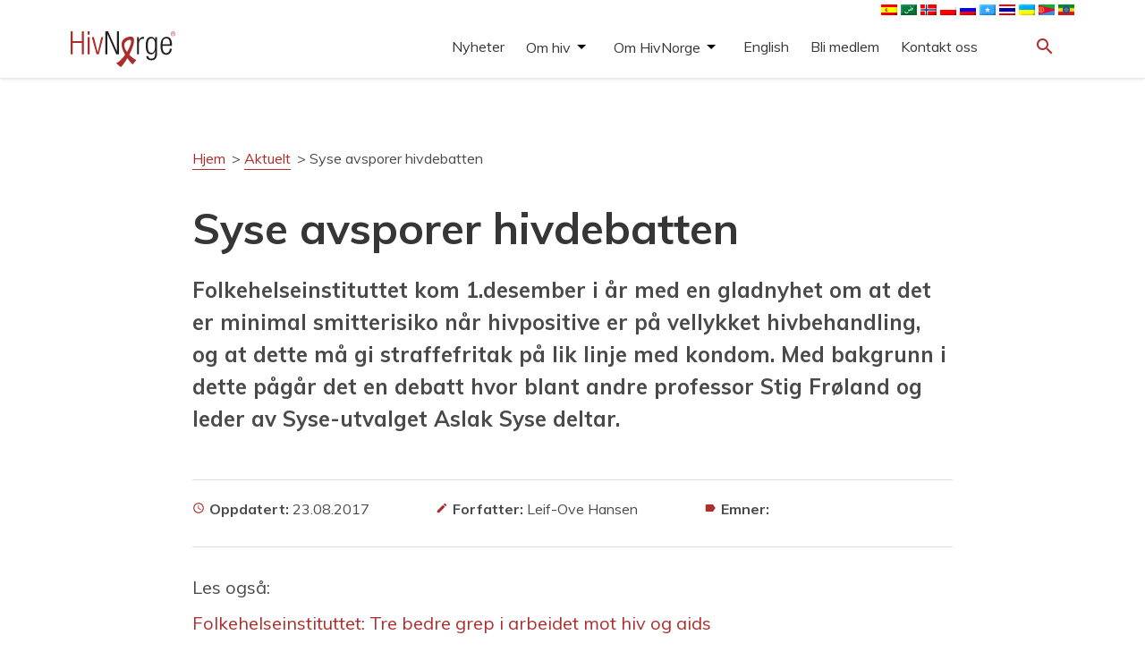

--- FILE ---
content_type: text/html; charset=UTF-8
request_url: https://admin.hivnorge.no/nyheter/syse-avsporer-hivdebatten/
body_size: 14109
content:
<!DOCTYPE html>
<html lang="nb-NO">
  <head>
    <meta charset="UTF-8">
    <meta name="viewport" content="width=device-width, initial-scale=1">
	<!-- Google Tag Manager -->
	<script>(function(w,d,s,l,i){w[l]=w[l]||[];w[l].push({'gtm.start':
	new Date().getTime(),event:'gtm.js'});var f=d.getElementsByTagName(s)[0],
	j=d.createElement(s),dl=l!='dataLayer'?'&l='+l:'';j.async=true;j.src=
	'https://www.googletagmanager.com/gtm.js?id='+i+dl;f.parentNode.insertBefore(j,f);
	})(window,document,'script','dataLayer','GTM-K7RFG5M3');</script>
	<!-- End Google Tag Manager -->		
    <link href="https://fonts.googleapis.com/icon?family=Material+Icons" rel="stylesheet">
    <link rel="stylesheet" href="https://maxcdn.bootstrapcdn.com/bootstrap/3.3.7/css/bootstrap.min.css" integrity="sha384-BVYiiSIFeK1dGmJRAkycuHAHRg32OmUcww7on3RYdg4Va+PmSTsz/K68vbdEjh4u" crossorigin="anonymous">
    <link rel="stylesheet" type="text/css" href="https://hivnorge.no/wp-content/themes/hivnorge/style.css?v=9.5.1">
    <style type="text/css" id="wpml-ls-inline-styles-additional-css">img[alt*="English"]{ display:none; } img[alt*="Somali"]{ //display:none; } img[alt*="ไทย"]{ //display:none; } img[alt*="polski"]{ //display:none; } img[alt*="polski"]{ //display:none; } img[alt*="العربية"]{ //display:none; } img[alt*="Français"]{ display:none; } img[alt*="Español"]{ //display:none; } img[alt*="Tigrinya"]{ //display:none; } img[alt*="Amharisk"]{ //display:none; } img[alt*="Ukrainsk"]{ //display:none; }</style>
<meta name='robots' content='index, follow, max-image-preview:large, max-snippet:-1, max-video-preview:-1' />

	<!-- This site is optimized with the Yoast SEO plugin v26.6 - https://yoast.com/wordpress/plugins/seo/ -->
	<meta name="description" content="Syse avsporer hivdebatten %" />
	<link rel="canonical" href="https://hivnorge.no/nyheter/syse-avsporer-hivdebatten/" />
	<meta property="og:locale" content="nb_NO" />
	<meta property="og:type" content="article" />
	<meta property="og:title" content="Syse avsporer hivdebatten - HivNorge" />
	<meta property="og:description" content="Syse avsporer hivdebatten %" />
	<meta property="og:url" content="https://hivnorge.no/nyheter/syse-avsporer-hivdebatten/" />
	<meta property="og:site_name" content="HivNorge" />
	<meta property="article:published_time" content="2014-12-19T11:15:00+00:00" />
	<meta property="article:modified_time" content="2017-08-23T09:37:16+00:00" />
	<meta name="author" content="Sekretariatet" />
	<meta name="twitter:card" content="summary_large_image" />
	<meta name="twitter:label1" content="Skrevet av" />
	<meta name="twitter:data1" content="Sekretariatet" />
	<meta name="twitter:label2" content="Ansl. lesetid" />
	<meta name="twitter:data2" content="3 minutter" />
	<script type="application/ld+json" class="yoast-schema-graph">{"@context":"https://schema.org","@graph":[{"@type":"Article","@id":"https://hivnorge.no/nyheter/syse-avsporer-hivdebatten/#article","isPartOf":{"@id":"https://hivnorge.no/nyheter/syse-avsporer-hivdebatten/"},"author":{"name":"Sekretariatet","@id":"https://hivnorge.no/#/schema/person/1e344e0c4ca5b5563691b6558764a508"},"headline":"Syse avsporer hivdebatten","datePublished":"2014-12-19T11:15:00+00:00","dateModified":"2017-08-23T09:37:16+00:00","mainEntityOfPage":{"@id":"https://hivnorge.no/nyheter/syse-avsporer-hivdebatten/"},"wordCount":506,"publisher":{"@id":"https://hivnorge.no/#organization"},"articleSection":["Aktuelt","Nyheter"],"inLanguage":"nb-NO"},{"@type":"WebPage","@id":"https://hivnorge.no/nyheter/syse-avsporer-hivdebatten/","url":"https://hivnorge.no/nyheter/syse-avsporer-hivdebatten/","name":"Syse avsporer hivdebatten - HivNorge","isPartOf":{"@id":"https://hivnorge.no/#website"},"datePublished":"2014-12-19T11:15:00+00:00","dateModified":"2017-08-23T09:37:16+00:00","description":"Syse avsporer hivdebatten %","breadcrumb":{"@id":"https://hivnorge.no/nyheter/syse-avsporer-hivdebatten/#breadcrumb"},"inLanguage":"nb-NO","potentialAction":[{"@type":"ReadAction","target":["https://hivnorge.no/nyheter/syse-avsporer-hivdebatten/"]}]},{"@type":"BreadcrumbList","@id":"https://hivnorge.no/nyheter/syse-avsporer-hivdebatten/#breadcrumb","itemListElement":[{"@type":"ListItem","position":1,"name":"Hjem","item":"https://hivnorge.no/"},{"@type":"ListItem","position":2,"name":"Aktuelt","item":"https://hivnorge.no/category/aktuelt/"},{"@type":"ListItem","position":3,"name":"Syse avsporer hivdebatten"}]},{"@type":"WebSite","@id":"https://hivnorge.no/#website","url":"https://hivnorge.no/","name":"HivNorge","description":"HivNorge er en partipolitisk og religiøst uavhengig nasjonal interesseorganisasjon for mennesker som lever med hiv, pårørende og andre berørt eller opptatt av hiv.","publisher":{"@id":"https://hivnorge.no/#organization"},"potentialAction":[{"@type":"SearchAction","target":{"@type":"EntryPoint","urlTemplate":"https://hivnorge.no/?s={search_term_string}"},"query-input":{"@type":"PropertyValueSpecification","valueRequired":true,"valueName":"search_term_string"}}],"inLanguage":"nb-NO"},{"@type":"Organization","@id":"https://hivnorge.no/#organization","name":"HivNorge","url":"https://hivnorge.no/","logo":{"@type":"ImageObject","inLanguage":"nb-NO","@id":"https://hivnorge.no/#/schema/logo/image/","url":"https://hivnorge.no/wp-content/uploads/2024/09/logo_hivnorge.svg","contentUrl":"https://hivnorge.no/wp-content/uploads/2024/09/logo_hivnorge.svg","width":236.977000000000003865352482534945011138916015625,"height":81.0270000000000010231815394945442676544189453125,"caption":"HivNorge"},"image":{"@id":"https://hivnorge.no/#/schema/logo/image/"}},{"@type":"Person","@id":"https://hivnorge.no/#/schema/person/1e344e0c4ca5b5563691b6558764a508","name":"Sekretariatet","image":{"@type":"ImageObject","inLanguage":"nb-NO","@id":"https://hivnorge.no/#/schema/person/image/","url":"https://secure.gravatar.com/avatar/2b30b3618df8e2658959afc886488f709ca960b9a661f9f1306ba2559b6d0e77?s=96&d=mm&r=g","contentUrl":"https://secure.gravatar.com/avatar/2b30b3618df8e2658959afc886488f709ca960b9a661f9f1306ba2559b6d0e77?s=96&d=mm&r=g","caption":"Sekretariatet"},"url":"https://hivnorge.no/author/admin/"}]}</script>
	<!-- / Yoast SEO plugin. -->


<link rel='dns-prefetch' href='//static.addtoany.com' />
<link rel='dns-prefetch' href='//hivnorge.no' />
<link rel='dns-prefetch' href='//fonts.googleapis.com' />
<link rel="alternate" title="oEmbed (JSON)" type="application/json+oembed" href="https://hivnorge.no/wp-json/oembed/1.0/embed?url=https%3A%2F%2Fhivnorge.no%2Fnyheter%2Fsyse-avsporer-hivdebatten%2F" />
<link rel="alternate" title="oEmbed (XML)" type="text/xml+oembed" href="https://hivnorge.no/wp-json/oembed/1.0/embed?url=https%3A%2F%2Fhivnorge.no%2Fnyheter%2Fsyse-avsporer-hivdebatten%2F&#038;format=xml" />
<style id='wp-img-auto-sizes-contain-inline-css' type='text/css'>
img:is([sizes=auto i],[sizes^="auto," i]){contain-intrinsic-size:3000px 1500px}
/*# sourceURL=wp-img-auto-sizes-contain-inline-css */
</style>
<style id='wp-emoji-styles-inline-css' type='text/css'>

	img.wp-smiley, img.emoji {
		display: inline !important;
		border: none !important;
		box-shadow: none !important;
		height: 1em !important;
		width: 1em !important;
		margin: 0 0.07em !important;
		vertical-align: -0.1em !important;
		background: none !important;
		padding: 0 !important;
	}
/*# sourceURL=wp-emoji-styles-inline-css */
</style>
<link rel='stylesheet' id='wp-block-library-css' href='https://admin.hivnorge.no/wp-includes/css/dist/block-library/style.min.css?ver=6.9' type='text/css' media='all' />
<style id='global-styles-inline-css' type='text/css'>
:root{--wp--preset--aspect-ratio--square: 1;--wp--preset--aspect-ratio--4-3: 4/3;--wp--preset--aspect-ratio--3-4: 3/4;--wp--preset--aspect-ratio--3-2: 3/2;--wp--preset--aspect-ratio--2-3: 2/3;--wp--preset--aspect-ratio--16-9: 16/9;--wp--preset--aspect-ratio--9-16: 9/16;--wp--preset--color--black: #000000;--wp--preset--color--cyan-bluish-gray: #abb8c3;--wp--preset--color--white: #ffffff;--wp--preset--color--pale-pink: #f78da7;--wp--preset--color--vivid-red: #cf2e2e;--wp--preset--color--luminous-vivid-orange: #ff6900;--wp--preset--color--luminous-vivid-amber: #fcb900;--wp--preset--color--light-green-cyan: #7bdcb5;--wp--preset--color--vivid-green-cyan: #00d084;--wp--preset--color--pale-cyan-blue: #8ed1fc;--wp--preset--color--vivid-cyan-blue: #0693e3;--wp--preset--color--vivid-purple: #9b51e0;--wp--preset--gradient--vivid-cyan-blue-to-vivid-purple: linear-gradient(135deg,rgb(6,147,227) 0%,rgb(155,81,224) 100%);--wp--preset--gradient--light-green-cyan-to-vivid-green-cyan: linear-gradient(135deg,rgb(122,220,180) 0%,rgb(0,208,130) 100%);--wp--preset--gradient--luminous-vivid-amber-to-luminous-vivid-orange: linear-gradient(135deg,rgb(252,185,0) 0%,rgb(255,105,0) 100%);--wp--preset--gradient--luminous-vivid-orange-to-vivid-red: linear-gradient(135deg,rgb(255,105,0) 0%,rgb(207,46,46) 100%);--wp--preset--gradient--very-light-gray-to-cyan-bluish-gray: linear-gradient(135deg,rgb(238,238,238) 0%,rgb(169,184,195) 100%);--wp--preset--gradient--cool-to-warm-spectrum: linear-gradient(135deg,rgb(74,234,220) 0%,rgb(151,120,209) 20%,rgb(207,42,186) 40%,rgb(238,44,130) 60%,rgb(251,105,98) 80%,rgb(254,248,76) 100%);--wp--preset--gradient--blush-light-purple: linear-gradient(135deg,rgb(255,206,236) 0%,rgb(152,150,240) 100%);--wp--preset--gradient--blush-bordeaux: linear-gradient(135deg,rgb(254,205,165) 0%,rgb(254,45,45) 50%,rgb(107,0,62) 100%);--wp--preset--gradient--luminous-dusk: linear-gradient(135deg,rgb(255,203,112) 0%,rgb(199,81,192) 50%,rgb(65,88,208) 100%);--wp--preset--gradient--pale-ocean: linear-gradient(135deg,rgb(255,245,203) 0%,rgb(182,227,212) 50%,rgb(51,167,181) 100%);--wp--preset--gradient--electric-grass: linear-gradient(135deg,rgb(202,248,128) 0%,rgb(113,206,126) 100%);--wp--preset--gradient--midnight: linear-gradient(135deg,rgb(2,3,129) 0%,rgb(40,116,252) 100%);--wp--preset--font-size--small: 13px;--wp--preset--font-size--medium: 20px;--wp--preset--font-size--large: 36px;--wp--preset--font-size--x-large: 42px;--wp--preset--spacing--20: 0.44rem;--wp--preset--spacing--30: 0.67rem;--wp--preset--spacing--40: 1rem;--wp--preset--spacing--50: 1.5rem;--wp--preset--spacing--60: 2.25rem;--wp--preset--spacing--70: 3.38rem;--wp--preset--spacing--80: 5.06rem;--wp--preset--shadow--natural: 6px 6px 9px rgba(0, 0, 0, 0.2);--wp--preset--shadow--deep: 12px 12px 50px rgba(0, 0, 0, 0.4);--wp--preset--shadow--sharp: 6px 6px 0px rgba(0, 0, 0, 0.2);--wp--preset--shadow--outlined: 6px 6px 0px -3px rgb(255, 255, 255), 6px 6px rgb(0, 0, 0);--wp--preset--shadow--crisp: 6px 6px 0px rgb(0, 0, 0);}:where(.is-layout-flex){gap: 0.5em;}:where(.is-layout-grid){gap: 0.5em;}body .is-layout-flex{display: flex;}.is-layout-flex{flex-wrap: wrap;align-items: center;}.is-layout-flex > :is(*, div){margin: 0;}body .is-layout-grid{display: grid;}.is-layout-grid > :is(*, div){margin: 0;}:where(.wp-block-columns.is-layout-flex){gap: 2em;}:where(.wp-block-columns.is-layout-grid){gap: 2em;}:where(.wp-block-post-template.is-layout-flex){gap: 1.25em;}:where(.wp-block-post-template.is-layout-grid){gap: 1.25em;}.has-black-color{color: var(--wp--preset--color--black) !important;}.has-cyan-bluish-gray-color{color: var(--wp--preset--color--cyan-bluish-gray) !important;}.has-white-color{color: var(--wp--preset--color--white) !important;}.has-pale-pink-color{color: var(--wp--preset--color--pale-pink) !important;}.has-vivid-red-color{color: var(--wp--preset--color--vivid-red) !important;}.has-luminous-vivid-orange-color{color: var(--wp--preset--color--luminous-vivid-orange) !important;}.has-luminous-vivid-amber-color{color: var(--wp--preset--color--luminous-vivid-amber) !important;}.has-light-green-cyan-color{color: var(--wp--preset--color--light-green-cyan) !important;}.has-vivid-green-cyan-color{color: var(--wp--preset--color--vivid-green-cyan) !important;}.has-pale-cyan-blue-color{color: var(--wp--preset--color--pale-cyan-blue) !important;}.has-vivid-cyan-blue-color{color: var(--wp--preset--color--vivid-cyan-blue) !important;}.has-vivid-purple-color{color: var(--wp--preset--color--vivid-purple) !important;}.has-black-background-color{background-color: var(--wp--preset--color--black) !important;}.has-cyan-bluish-gray-background-color{background-color: var(--wp--preset--color--cyan-bluish-gray) !important;}.has-white-background-color{background-color: var(--wp--preset--color--white) !important;}.has-pale-pink-background-color{background-color: var(--wp--preset--color--pale-pink) !important;}.has-vivid-red-background-color{background-color: var(--wp--preset--color--vivid-red) !important;}.has-luminous-vivid-orange-background-color{background-color: var(--wp--preset--color--luminous-vivid-orange) !important;}.has-luminous-vivid-amber-background-color{background-color: var(--wp--preset--color--luminous-vivid-amber) !important;}.has-light-green-cyan-background-color{background-color: var(--wp--preset--color--light-green-cyan) !important;}.has-vivid-green-cyan-background-color{background-color: var(--wp--preset--color--vivid-green-cyan) !important;}.has-pale-cyan-blue-background-color{background-color: var(--wp--preset--color--pale-cyan-blue) !important;}.has-vivid-cyan-blue-background-color{background-color: var(--wp--preset--color--vivid-cyan-blue) !important;}.has-vivid-purple-background-color{background-color: var(--wp--preset--color--vivid-purple) !important;}.has-black-border-color{border-color: var(--wp--preset--color--black) !important;}.has-cyan-bluish-gray-border-color{border-color: var(--wp--preset--color--cyan-bluish-gray) !important;}.has-white-border-color{border-color: var(--wp--preset--color--white) !important;}.has-pale-pink-border-color{border-color: var(--wp--preset--color--pale-pink) !important;}.has-vivid-red-border-color{border-color: var(--wp--preset--color--vivid-red) !important;}.has-luminous-vivid-orange-border-color{border-color: var(--wp--preset--color--luminous-vivid-orange) !important;}.has-luminous-vivid-amber-border-color{border-color: var(--wp--preset--color--luminous-vivid-amber) !important;}.has-light-green-cyan-border-color{border-color: var(--wp--preset--color--light-green-cyan) !important;}.has-vivid-green-cyan-border-color{border-color: var(--wp--preset--color--vivid-green-cyan) !important;}.has-pale-cyan-blue-border-color{border-color: var(--wp--preset--color--pale-cyan-blue) !important;}.has-vivid-cyan-blue-border-color{border-color: var(--wp--preset--color--vivid-cyan-blue) !important;}.has-vivid-purple-border-color{border-color: var(--wp--preset--color--vivid-purple) !important;}.has-vivid-cyan-blue-to-vivid-purple-gradient-background{background: var(--wp--preset--gradient--vivid-cyan-blue-to-vivid-purple) !important;}.has-light-green-cyan-to-vivid-green-cyan-gradient-background{background: var(--wp--preset--gradient--light-green-cyan-to-vivid-green-cyan) !important;}.has-luminous-vivid-amber-to-luminous-vivid-orange-gradient-background{background: var(--wp--preset--gradient--luminous-vivid-amber-to-luminous-vivid-orange) !important;}.has-luminous-vivid-orange-to-vivid-red-gradient-background{background: var(--wp--preset--gradient--luminous-vivid-orange-to-vivid-red) !important;}.has-very-light-gray-to-cyan-bluish-gray-gradient-background{background: var(--wp--preset--gradient--very-light-gray-to-cyan-bluish-gray) !important;}.has-cool-to-warm-spectrum-gradient-background{background: var(--wp--preset--gradient--cool-to-warm-spectrum) !important;}.has-blush-light-purple-gradient-background{background: var(--wp--preset--gradient--blush-light-purple) !important;}.has-blush-bordeaux-gradient-background{background: var(--wp--preset--gradient--blush-bordeaux) !important;}.has-luminous-dusk-gradient-background{background: var(--wp--preset--gradient--luminous-dusk) !important;}.has-pale-ocean-gradient-background{background: var(--wp--preset--gradient--pale-ocean) !important;}.has-electric-grass-gradient-background{background: var(--wp--preset--gradient--electric-grass) !important;}.has-midnight-gradient-background{background: var(--wp--preset--gradient--midnight) !important;}.has-small-font-size{font-size: var(--wp--preset--font-size--small) !important;}.has-medium-font-size{font-size: var(--wp--preset--font-size--medium) !important;}.has-large-font-size{font-size: var(--wp--preset--font-size--large) !important;}.has-x-large-font-size{font-size: var(--wp--preset--font-size--x-large) !important;}
/*# sourceURL=global-styles-inline-css */
</style>

<style id='classic-theme-styles-inline-css' type='text/css'>
/*! This file is auto-generated */
.wp-block-button__link{color:#fff;background-color:#32373c;border-radius:9999px;box-shadow:none;text-decoration:none;padding:calc(.667em + 2px) calc(1.333em + 2px);font-size:1.125em}.wp-block-file__button{background:#32373c;color:#fff;text-decoration:none}
/*# sourceURL=/wp-includes/css/classic-themes.min.css */
</style>
<link rel='stylesheet' id='genericons-css' href='https://admin.hivnorge.no/wp-content/plugins/to-top/public/css/genericons/genericons.css?ver=3.4.1' type='text/css' media='all' />
<link rel='stylesheet' id='to-top-css' href='https://admin.hivnorge.no/wp-content/plugins/to-top/public/css/to-top-public.css?ver=2.5' type='text/css' media='all' />
<link rel='stylesheet' id='google-fonts-css' href='https://fonts.googleapis.com/css2?family=Muli%3Aital%2Cwght%400%2C400%3B0%2C700%3B1%2C400&#038;display=swap&#038;ver=6.9' type='text/css' media='all' />
<link rel='stylesheet' id='addtoany-css' href='https://admin.hivnorge.no/wp-content/plugins/add-to-any/addtoany.min.css?ver=1.16' type='text/css' media='all' />
<script type="text/javascript" id="addtoany-core-js-before">
/* <![CDATA[ */
window.a2a_config=window.a2a_config||{};a2a_config.callbacks=[];a2a_config.overlays=[];a2a_config.templates={};a2a_localize = {
	Share: "Share",
	Save: "Save",
	Subscribe: "Subscribe",
	Email: "Email",
	Bookmark: "Bookmark",
	ShowAll: "Show all",
	ShowLess: "Show less",
	FindServices: "Find service(s)",
	FindAnyServiceToAddTo: "Instantly find any service to add to",
	PoweredBy: "Powered by",
	ShareViaEmail: "Share via email",
	SubscribeViaEmail: "Subscribe via email",
	BookmarkInYourBrowser: "Bookmark in your browser",
	BookmarkInstructions: "Press Ctrl+D or \u2318+D to bookmark this page",
	AddToYourFavorites: "Add to your favorites",
	SendFromWebOrProgram: "Send from any email address or email program",
	EmailProgram: "Email program",
	More: "More&#8230;",
	ThanksForSharing: "Thanks for sharing!",
	ThanksForFollowing: "Thanks for following!"
};

a2a_config.icon_color="#ffffff,#ab2e2d";

//# sourceURL=addtoany-core-js-before
/* ]]> */
</script>
<script type="text/javascript" defer src="https://static.addtoany.com/menu/page.js" id="addtoany-core-js"></script>
<script type="text/javascript" src="https://admin.hivnorge.no/wp-includes/js/jquery/jquery.min.js?ver=3.7.1" id="jquery-core-js"></script>
<script type="text/javascript" src="https://admin.hivnorge.no/wp-includes/js/jquery/jquery-migrate.min.js?ver=3.4.1" id="jquery-migrate-js"></script>
<script type="text/javascript" defer src="https://admin.hivnorge.no/wp-content/plugins/add-to-any/addtoany.min.js?ver=1.1" id="addtoany-jquery-js"></script>
<script type="text/javascript" id="to-top-js-extra">
/* <![CDATA[ */
var to_top_options = {"scroll_offset":"100","icon_opacity":"100","style":"genericon-icon","icon_type":"dashicons-arrow-up-alt","icon_color":"#000000","icon_bg_color":"#ffffff","icon_size":"32","border_radius":"5","image":"https://178483-www.web.tornado-node.net/wp-content/plugins/to-top/admin/images/default.png","image_width":"65","image_alt":"","location":"bottom-right","margin_x":"1","margin_y":"1","show_on_admin":"0","enable_autohide":"0","autohide_time":"2","enable_hide_small_device":"0","small_device_max_width":"640","reset":"0"};
//# sourceURL=to-top-js-extra
/* ]]> */
</script>
<script async type="text/javascript" src="https://admin.hivnorge.no/wp-content/plugins/to-top/public/js/to-top-public.js?ver=2.5" id="to-top-js"></script>
<script type="text/javascript" src="https://admin.hivnorge.no/wp-content/themes/hivnorge/js/jquery-simple-mobilemenu.js?ver=1.1.0" id="jquery-simple-mobilemenu-js"></script>
<script type="text/javascript" src="https://admin.hivnorge.no/wp-content/themes/hivnorge/js/menu.js?ver=1.0.0" id="hivnorge-menu-js"></script>
<link rel="https://api.w.org/" href="https://hivnorge.no/wp-json/" /><link rel="alternate" title="JSON" type="application/json" href="https://hivnorge.no/wp-json/wp/v2/posts/6196" /><link rel="EditURI" type="application/rsd+xml" title="RSD" href="https://hivnorge.no/xmlrpc.php?rsd" />
<meta name="generator" content="WordPress 6.9" />
<link rel='shortlink' href='https://hivnorge.no/?p=6196' />
<meta name="generator" content="WPML ver:4.8.6 stt:67,5,1,4,38,40,45,47,2,52,66,54;" />
<link rel="icon" href="https://hivnorge.no/wp-content/uploads/2021/03/cropped-hivnorge-favicon-32x32.jpg" sizes="32x32" />
<link rel="icon" href="https://hivnorge.no/wp-content/uploads/2021/03/cropped-hivnorge-favicon-192x192.jpg" sizes="192x192" />
<link rel="apple-touch-icon" href="https://hivnorge.no/wp-content/uploads/2021/03/cropped-hivnorge-favicon-180x180.jpg" />
<meta name="msapplication-TileImage" content="https://hivnorge.no/wp-content/uploads/2021/03/cropped-hivnorge-favicon-270x270.jpg" />
		<style type="text/css" id="wp-custom-css">
			.calendar_post .calendar_text {
margin-top: unset;
padding: unset;
}
.calendar_post .calendar_text h4 {font-size: 28px;}		</style>
		<!-- To Top Custom CSS --><style type='text/css'>#to_top_scrollup {color: #000000;background-color: #ffffff;opacity: 1;right:1px;bottom:1px;}</style>  </head>
  <body class="wp-singular post-template-default single single-post postid-6196 single-format-standard wp-theme-hivnorge">
  <!-- Google Tag Manager (noscript) -->
  <noscript><iframe src="https://www.googletagmanager.com/ns.html?id=GTM-K7RFG5M3"
  height="0" width="0" style="display:none;visibility:hidden"></iframe></noscript>
  <!-- End Google Tag Manager (noscript) -->
  <header class="site-header">

    <div class="container">
        <div class="row">
            <div class="col-xs-12 col-md-12">
                <nav class="langmenu">
                                        <a href="https://hivnorge.no/?lang=en" class="core-language-changer"><img src="https://admin.hivnorge.no/wp-content/plugins/sitepress-multilingual-cms/res/flags/en.png" height="12" width="18" alt="English" /></a>
                                        <a href="https://hivnorge.no/?lang=es" class="core-language-changer"><img src="https://admin.hivnorge.no/wp-content/plugins/sitepress-multilingual-cms/res/flags/es.png" height="12" width="18" alt="Español" /></a>
                                        <a href="https://hivnorge.no/?lang=fr" class="core-language-changer"><img src="https://admin.hivnorge.no/wp-content/plugins/sitepress-multilingual-cms/res/flags/fr.png" height="12" width="18" alt="Français" /></a>
                                        <a href="https://hivnorge.no/?lang=ar" class="core-language-changer"><img src="https://admin.hivnorge.no/wp-content/plugins/sitepress-multilingual-cms/res/flags/ar.png" height="12" width="18" alt="العربية" /></a>
                                        <a href="#" class="core-language-changer"><img src="https://admin.hivnorge.no/wp-content/plugins/sitepress-multilingual-cms/res/flags/no.png" height="12" width="18" alt="Norsk bokmål" /></a>
                                        <a href="https://hivnorge.no/?lang=pl" class="core-language-changer"><img src="https://admin.hivnorge.no/wp-content/plugins/sitepress-multilingual-cms/res/flags/pl.png" height="12" width="18" alt="polski" /></a>
                                        <a href="https://hivnorge.no/?lang=ru" class="core-language-changer"><img src="https://admin.hivnorge.no/wp-content/plugins/sitepress-multilingual-cms/res/flags/ru.png" height="12" width="18" alt="Русский" /></a>
                                        <a href="https://hivnorge.no/?lang=so" class="core-language-changer"><img src="https://admin.hivnorge.no/wp-content/plugins/sitepress-multilingual-cms/res/flags/so.png" height="12" width="18" alt="Somali" /></a>
                                        <a href="https://hivnorge.no/?lang=th" class="core-language-changer"><img src="https://admin.hivnorge.no/wp-content/plugins/sitepress-multilingual-cms/res/flags/th.png" height="12" width="18" alt="ไทย" /></a>
                                        <a href="https://hivnorge.no/?lang=uk" class="core-language-changer"><img src="https://admin.hivnorge.no/wp-content/plugins/sitepress-multilingual-cms/res/flags/uk.png" height="12" width="18" alt="Українська" /></a>
                                        <a href="https://hivnorge.no/?lang=ti" class="core-language-changer"><img src="https://hivnorge.no/wp-content/uploads/flags/290px-Flag_of_Eritrea.svg.png" height="12" width="18" alt="Tigrinya" /></a>
                                        <a href="https://hivnorge.no/?lang=am" class="core-language-changer"><img src="https://hivnorge.no/wp-content/uploads/flags/290px-Flag_of_Ethiopia.svg.png" height="12" width="18" alt="Amharisk" /></a>
                                    </nav>
            </div>
        </div>
      <div class="row">
        <div class="col-xs-4 col-sm-4 col-md-4">
                            <a href="https://hivnorge.no"><div class="logo" style="background-image:url(https://hivnorge.no/wp-content/uploads/2024/09/logo_hivnorge.svg);"></div></a>
            </div>

        <div class="col-xs-4 col-sm-6 col-md-7">
          
                      <nav id="menu-small"><div class="menu-hovedmeny-container"><ul id="menu-hovedmeny" class="mobile_menu"><li id="menu-item-12472" class="menu-item menu-item-type-taxonomy menu-item-object-category current-post-ancestor current-menu-parent current-post-parent menu-item-12472"><a href="https://hivnorge.no/category/nyheter/">Nyheter</a></li>
<li id="menu-item-7384" class="menu-item menu-item-type-post_type menu-item-object-folder menu-item-has-children menu-item-7384"><a href="https://hivnorge.no/mappe/om-hivaids/">Om hiv</a>
<ul class='submenu'>
<li class="link-from-top-lvl"><a href=https://hivnorge.no/mappe/om-hivaids/>Om hiv</a></li>	<li id="menu-item-7514" class="menu-item menu-item-type-post_type menu-item-object-folder menu-item-has-children menu-item-7514"><a href="https://hivnorge.no/mappe/fakta-om-hiv/">Fakta om hiv</a>
	<ul class='submenu'>
<li class="link-from-top-lvl"><a href=https://hivnorge.no/mappe/fakta-om-hiv/>Fakta om hiv</a></li>		<li id="menu-item-7460" class="menu-item menu-item-type-post_type menu-item-object-post menu-item-7460"><a href="https://hivnorge.no/om-hiv/hva-er-hiv-hva-er-aids/">Hva er hiv? Hva er aids?</a></li>
		<li id="menu-item-7468" class="menu-item menu-item-type-post_type menu-item-object-post menu-item-7468"><a href="https://hivnorge.no/om-hiv/hvordan-smitter-og-smitter-ikke-hiv/">Hvordan smitter og smitter ikke hiv</a></li>
		<li id="menu-item-7473" class="menu-item menu-item-type-post_type menu-item-object-post menu-item-7473"><a href="https://hivnorge.no/om-hiv/hivtesten/">Hivtesten</a></li>
		<li id="menu-item-9619" class="menu-item menu-item-type-post_type menu-item-object-post menu-item-9619"><a href="https://hivnorge.no/a-leve-med-hiv/behandling-alevemedhiv/">Behandling</a></li>
		<li id="menu-item-7484" class="menu-item menu-item-type-post_type menu-item-object-post menu-item-7484"><a href="https://hivnorge.no/om-hiv/pep-prep/">PEP og PrEP</a></li>
		<li id="menu-item-7696" class="menu-item menu-item-type-post_type menu-item-object-folder menu-item-7696"><a href="https://hivnorge.no/mappe/hiv-og-juss/">Hiv og juss</a></li>
		<li id="menu-item-7697" class="menu-item menu-item-type-post_type menu-item-object-post menu-item-7697"><a href="https://hivnorge.no/om-hiv/statistikk/">Statistikk</a></li>
		<li id="menu-item-10060" class="menu-item menu-item-type-post_type menu-item-object-page menu-item-10060"><a href="https://hivnorge.no/forskning-og-studier/">Forskning og studier</a></li>
	</ul>
</li>
	<li id="menu-item-7382" class="menu-item menu-item-type-post_type menu-item-object-folder menu-item-has-children menu-item-7382"><a href="https://hivnorge.no/mappe/mennesker-som-lever-med-hiv/">Å leve med hiv</a>
	<ul class='submenu'>
<li class="link-from-top-lvl"><a href=https://hivnorge.no/mappe/mennesker-som-lever-med-hiv/>Å leve med hiv</a></li>		<li id="menu-item-8321" class="menu-item menu-item-type-post_type menu-item-object-page menu-item-8321"><a href="https://hivnorge.no/jeg-har-fatt-hiv-hva-gjor-jeg-na/">Jeg har fått hiv – hva gjør jeg nå?</a></li>
		<li id="menu-item-10829" class="menu-item menu-item-type-post_type menu-item-object-page menu-item-10829"><a href="https://hivnorge.no/pionerene/">Å bli eldre med hiv</a></li>
		<li id="menu-item-9717" class="menu-item menu-item-type-post_type menu-item-object-page menu-item-9717"><a href="https://hivnorge.no/et-liv-med-hiv/">Et liv med hiv</a></li>
		<li id="menu-item-7688" class="menu-item menu-item-type-post_type menu-item-object-folder menu-item-7688"><a href="https://hivnorge.no/mappe/helse/">Helse</a></li>
		<li id="menu-item-10043" class="menu-item menu-item-type-post_type menu-item-object-page menu-item-10043"><a href="https://hivnorge.no/legespalten/">Legespalten</a></li>
		<li id="menu-item-7689" class="menu-item menu-item-type-post_type menu-item-object-post menu-item-7689"><a href="https://hivnorge.no/a-leve-med-hiv/arbeidsliv/">Arbeidsliv</a></li>
		<li id="menu-item-7690" class="menu-item menu-item-type-post_type menu-item-object-folder menu-item-7690"><a href="https://hivnorge.no/mappe/hiv-og-juss/">Hiv og juss</a></li>
		<li id="menu-item-7899" class="menu-item menu-item-type-post_type menu-item-object-page menu-item-7899"><a href="https://hivnorge.no/aktiviteter-og-tilbud/">Aktiviteter og tilbud</a></li>
		<li id="menu-item-7691" class="menu-item menu-item-type-post_type menu-item-object-post menu-item-7691"><a href="https://hivnorge.no/a-leve-med-hiv/ut-a-reise/">Ut å reise</a></li>
		<li id="menu-item-7693" class="menu-item menu-item-type-post_type menu-item-object-page menu-item-7693"><a href="https://hivnorge.no/andre-ressurser/">Andre ressurser</a></li>
	</ul>
</li>
	<li id="menu-item-7510" class="menu-item menu-item-type-post_type menu-item-object-page menu-item-has-children menu-item-7510"><a href="https://hivnorge.no/for-fagpersonell/">For fagpersonell</a>
	<ul class='submenu'>
<li class="link-from-top-lvl"><a href=https://hivnorge.no/for-fagpersonell/>For fagpersonell</a></li>		<li id="menu-item-12846" class="menu-item menu-item-type-post_type menu-item-object-page menu-item-12846"><a href="https://hivnorge.no/eldre/">For deg som jobber med eldre med hiv</a></li>
	</ul>
</li>
</ul>
</li>
<li id="menu-item-7383" class="menu-item menu-item-type-post_type menu-item-object-folder menu-item-has-children menu-item-7383"><a href="https://hivnorge.no/mappe/om-oss/">Om HivNorge</a>
<ul class='submenu'>
<li class="link-from-top-lvl"><a href=https://hivnorge.no/mappe/om-oss/>Om HivNorge</a></li>	<li id="menu-item-7380" class="menu-item menu-item-type-post_type menu-item-object-folder menu-item-has-children menu-item-7380"><a href="https://hivnorge.no/mappe/se-hva-hivnorge-gjor/">Se hva vi gjør</a>
	<ul class='submenu'>
<li class="link-from-top-lvl"><a href=https://hivnorge.no/mappe/se-hva-hivnorge-gjor/>Se hva vi gjør</a></li>		<li id="menu-item-7599" class="menu-item menu-item-type-post_type menu-item-object-page menu-item-7599"><a href="https://hivnorge.no/radgivning/">Rådgivning &#038; juridisk rådgivning</a></li>
		<li id="menu-item-7600" class="menu-item menu-item-type-post_type menu-item-object-page menu-item-7600"><a href="https://hivnorge.no/aktiviteter-og-tilbud/">Aktiviteter og tilbud</a></li>
		<li id="menu-item-10194" class="menu-item menu-item-type-post_type menu-item-object-page menu-item-10194"><a href="https://hivnorge.no/samtalegrupper/">Samtalegrupper</a></li>
		<li id="menu-item-10172" class="menu-item menu-item-type-post_type menu-item-object-page menu-item-10172"><a href="https://hivnorge.no/onsker-du-a-snakke-med-en-likeperson/">Likepersoner</a></li>
		<li id="menu-item-7601" class="menu-item menu-item-type-post_type menu-item-object-page menu-item-7601"><a href="https://hivnorge.no/hivinformantene/">Hivinformantene</a></li>
		<li id="menu-item-7602" class="menu-item menu-item-type-post_type menu-item-object-page menu-item-7602"><a href="https://hivnorge.no/pavirkning/">Påvirkning</a></li>
		<li id="menu-item-7603" class="menu-item menu-item-type-post_type menu-item-object-page menu-item-7603"><a href="https://hivnorge.no/horinger/">Høringer</a></li>
		<li id="menu-item-7605" class="menu-item menu-item-type-post_type menu-item-object-page menu-item-7605"><a href="https://hivnorge.no/plussprisen/">Plussprisen</a></li>
		<li id="menu-item-7606" class="menu-item menu-item-type-post_type menu-item-object-page menu-item-7606"><a href="https://hivnorge.no/den-rode-sloyfen/">Den røde sløyfen</a></li>
		<li id="menu-item-7607" class="menu-item menu-item-type-post_type menu-item-object-page menu-item-7607"><a href="https://hivnorge.no/internasjonalt/">Internasjonalt</a></li>
	</ul>
</li>
	<li id="menu-item-7496" class="menu-item menu-item-type-post_type menu-item-object-folder menu-item-has-children menu-item-7496"><a href="https://hivnorge.no/mappe/om-oss-2/">Om oss</a>
	<ul class='submenu'>
<li class="link-from-top-lvl"><a href=https://hivnorge.no/mappe/om-oss-2/>Om oss</a></li>		<li id="menu-item-7553" class="menu-item menu-item-type-post_type menu-item-object-page menu-item-7553"><a href="https://hivnorge.no/sekretariatet/">Sekretariatet</a></li>
		<li id="menu-item-7554" class="menu-item menu-item-type-post_type menu-item-object-page menu-item-7554"><a href="https://hivnorge.no/styret/">Styret</a></li>
		<li id="menu-item-7555" class="menu-item menu-item-type-post_type menu-item-object-page menu-item-7555"><a href="https://hivnorge.no/strategi/">Strategi for HivNorge i perioden 2023-2025</a></li>
		<li id="menu-item-7556" class="menu-item menu-item-type-post_type menu-item-object-page menu-item-7556"><a href="https://hivnorge.no/vedtekter/">Vedtekter</a></li>
		<li id="menu-item-7560" class="menu-item menu-item-type-post_type menu-item-object-page menu-item-7560"><a href="https://hivnorge.no/arsmeldinger/">Årsmeldinger</a></li>
		<li id="menu-item-7557" class="menu-item menu-item-type-post_type menu-item-object-page menu-item-7557"><a href="https://hivnorge.no/historien-om-hivnorge/">Historien om HivNorge</a></li>
		<li id="menu-item-7561" class="menu-item menu-item-type-post_type menu-item-object-page menu-item-7561"><a href="https://hivnorge.no/etiske-retningslinjer/">Etiske retningslinjer</a></li>
		<li id="menu-item-7558" class="menu-item menu-item-type-post_type menu-item-object-page menu-item-7558"><a href="https://hivnorge.no/samarbeidspartnere/">Samarbeidspartnere</a></li>
		<li id="menu-item-7559" class="menu-item menu-item-type-post_type menu-item-object-page menu-item-7559"><a href="https://hivnorge.no/medlemmer/">Medlemmer</a></li>
		<li id="menu-item-59784" class="menu-item menu-item-type-post_type menu-item-object-page menu-item-59784"><a href="https://hivnorge.no/aeresmedlemskap/">Æresmedlemskap</a></li>
	</ul>
</li>
	<li id="menu-item-7376" class="menu-item menu-item-type-post_type menu-item-object-folder menu-item-has-children menu-item-7376"><a href="https://hivnorge.no/mappe/kontakt-oss/">Kontakt oss</a>
	<ul class='submenu'>
<li class="link-from-top-lvl"><a href=https://hivnorge.no/mappe/kontakt-oss/>Kontakt oss</a></li>		<li id="menu-item-7626" class="menu-item menu-item-type-post_type menu-item-object-page menu-item-7626"><a href="https://hivnorge.no/kontakt-oss/">Kontakt oss</a></li>
		<li id="menu-item-7627" class="menu-item menu-item-type-post_type menu-item-object-page menu-item-7627"><a href="https://hivnorge.no/medlem/">Bli medlem</a></li>
		<li id="menu-item-7628" class="menu-item menu-item-type-post_type menu-item-object-page menu-item-7628"><a href="https://hivnorge.no/bli-frivillig/">Bli frivillig</a></li>
		<li id="menu-item-7629" class="menu-item menu-item-type-post_type menu-item-object-page menu-item-7629"><a href="https://hivnorge.no/gi-en-gave/">Gi en gave til hivsaken</a></li>
	</ul>
</li>
</ul>
</li>
<li id="menu-item-12064" class="menu-item menu-item-type-post_type menu-item-object-page menu-item-12064"><a href="https://hivnorge.no/english/">English</a></li>
<li id="menu-item-12063" class="menu-item menu-item-type-custom menu-item-object-custom menu-item-12063"><a href="https://zubarus.com/znewmember.php?publisherId=361">Bli medlem</a></li>
<li id="menu-item-12065" class="menu-item menu-item-type-post_type menu-item-object-page menu-item-12065"><a href="https://hivnorge.no/kontakt-oss/">Kontakt oss</a></li>
</ul></div>            </nav><!-- #menu-small-->
                                <nav id="menu-big"><div class="menu-hovedmeny-container"><ul id="menu-hovedmeny-1" class="big_menu"><li class="menu-item menu-item-type-taxonomy menu-item-object-category current-post-ancestor current-menu-parent current-post-parent menu-item-12472"><a href="https://hivnorge.no/category/nyheter/">Nyheter</a></li>
<li class="menu-item menu-item-type-post_type menu-item-object-folder menu-item-has-children menu-item-7384"><a href="https://hivnorge.no/mappe/om-hivaids/">Om hiv</a>
<ul class='submenu'>
<div class="container"><li class="link-from-top-lvl"><a href=https://hivnorge.no/mappe/om-hivaids/>Om hiv</a><button id="menu-big-close-submenu" class="menu-big-close-submenu">X</button></li>	<li class="menu-item menu-item-type-post_type menu-item-object-folder menu-item-has-children menu-item-7514"><a href="https://hivnorge.no/mappe/fakta-om-hiv/">Fakta om hiv</a>
	<ul class='submenu'>
<div class="container">		<li class="menu-item menu-item-type-post_type menu-item-object-post menu-item-7460"><a href="https://hivnorge.no/om-hiv/hva-er-hiv-hva-er-aids/">Hva er hiv? Hva er aids?</a></li>
		<li class="menu-item menu-item-type-post_type menu-item-object-post menu-item-7468"><a href="https://hivnorge.no/om-hiv/hvordan-smitter-og-smitter-ikke-hiv/">Hvordan smitter og smitter ikke hiv</a></li>
		<li class="menu-item menu-item-type-post_type menu-item-object-post menu-item-7473"><a href="https://hivnorge.no/om-hiv/hivtesten/">Hivtesten</a></li>
		<li class="menu-item menu-item-type-post_type menu-item-object-post menu-item-9619"><a href="https://hivnorge.no/a-leve-med-hiv/behandling-alevemedhiv/">Behandling</a></li>
		<li class="menu-item menu-item-type-post_type menu-item-object-post menu-item-7484"><a href="https://hivnorge.no/om-hiv/pep-prep/">PEP og PrEP</a></li>
		<li class="menu-item menu-item-type-post_type menu-item-object-folder menu-item-7696"><a href="https://hivnorge.no/mappe/hiv-og-juss/">Hiv og juss</a></li>
		<li class="menu-item menu-item-type-post_type menu-item-object-post menu-item-7697"><a href="https://hivnorge.no/om-hiv/statistikk/">Statistikk</a></li>
		<li class="menu-item menu-item-type-post_type menu-item-object-page menu-item-10060"><a href="https://hivnorge.no/forskning-og-studier/">Forskning og studier</a></li>
</div>	</ul>
</li>
	<li class="menu-item menu-item-type-post_type menu-item-object-folder menu-item-has-children menu-item-7382"><a href="https://hivnorge.no/mappe/mennesker-som-lever-med-hiv/">Å leve med hiv</a>
	<ul class='submenu'>
<div class="container">		<li class="menu-item menu-item-type-post_type menu-item-object-page menu-item-8321"><a href="https://hivnorge.no/jeg-har-fatt-hiv-hva-gjor-jeg-na/">Jeg har fått hiv – hva gjør jeg nå?</a></li>
		<li class="menu-item menu-item-type-post_type menu-item-object-page menu-item-10829"><a href="https://hivnorge.no/pionerene/">Å bli eldre med hiv</a></li>
		<li class="menu-item menu-item-type-post_type menu-item-object-page menu-item-9717"><a href="https://hivnorge.no/et-liv-med-hiv/">Et liv med hiv</a></li>
		<li class="menu-item menu-item-type-post_type menu-item-object-folder menu-item-7688"><a href="https://hivnorge.no/mappe/helse/">Helse</a></li>
		<li class="menu-item menu-item-type-post_type menu-item-object-page menu-item-10043"><a href="https://hivnorge.no/legespalten/">Legespalten</a></li>
		<li class="menu-item menu-item-type-post_type menu-item-object-post menu-item-7689"><a href="https://hivnorge.no/a-leve-med-hiv/arbeidsliv/">Arbeidsliv</a></li>
		<li class="menu-item menu-item-type-post_type menu-item-object-folder menu-item-7690"><a href="https://hivnorge.no/mappe/hiv-og-juss/">Hiv og juss</a></li>
		<li class="menu-item menu-item-type-post_type menu-item-object-page menu-item-7899"><a href="https://hivnorge.no/aktiviteter-og-tilbud/">Aktiviteter og tilbud</a></li>
		<li class="menu-item menu-item-type-post_type menu-item-object-post menu-item-7691"><a href="https://hivnorge.no/a-leve-med-hiv/ut-a-reise/">Ut å reise</a></li>
		<li class="menu-item menu-item-type-post_type menu-item-object-page menu-item-7693"><a href="https://hivnorge.no/andre-ressurser/">Andre ressurser</a></li>
</div>	</ul>
</li>
	<li class="menu-item menu-item-type-post_type menu-item-object-page menu-item-has-children menu-item-7510"><a href="https://hivnorge.no/for-fagpersonell/">For fagpersonell</a>
	<ul class='submenu'>
<div class="container">		<li class="menu-item menu-item-type-post_type menu-item-object-page menu-item-12846"><a href="https://hivnorge.no/eldre/">For deg som jobber med eldre med hiv</a></li>
</div>	</ul>
</li>
</div></ul>
</li>
<li class="menu-item menu-item-type-post_type menu-item-object-folder menu-item-has-children menu-item-7383"><a href="https://hivnorge.no/mappe/om-oss/">Om HivNorge</a>
<ul class='submenu'>
<div class="container"><li class="link-from-top-lvl"><a href=https://hivnorge.no/mappe/om-oss/>Om HivNorge</a><button id="menu-big-close-submenu" class="menu-big-close-submenu">X</button></li>	<li class="menu-item menu-item-type-post_type menu-item-object-folder menu-item-has-children menu-item-7380"><a href="https://hivnorge.no/mappe/se-hva-hivnorge-gjor/">Se hva vi gjør</a>
	<ul class='submenu'>
<div class="container">		<li class="menu-item menu-item-type-post_type menu-item-object-page menu-item-7599"><a href="https://hivnorge.no/radgivning/">Rådgivning &#038; juridisk rådgivning</a></li>
		<li class="menu-item menu-item-type-post_type menu-item-object-page menu-item-7600"><a href="https://hivnorge.no/aktiviteter-og-tilbud/">Aktiviteter og tilbud</a></li>
		<li class="menu-item menu-item-type-post_type menu-item-object-page menu-item-10194"><a href="https://hivnorge.no/samtalegrupper/">Samtalegrupper</a></li>
		<li class="menu-item menu-item-type-post_type menu-item-object-page menu-item-10172"><a href="https://hivnorge.no/onsker-du-a-snakke-med-en-likeperson/">Likepersoner</a></li>
		<li class="menu-item menu-item-type-post_type menu-item-object-page menu-item-7601"><a href="https://hivnorge.no/hivinformantene/">Hivinformantene</a></li>
		<li class="menu-item menu-item-type-post_type menu-item-object-page menu-item-7602"><a href="https://hivnorge.no/pavirkning/">Påvirkning</a></li>
		<li class="menu-item menu-item-type-post_type menu-item-object-page menu-item-7603"><a href="https://hivnorge.no/horinger/">Høringer</a></li>
		<li class="menu-item menu-item-type-post_type menu-item-object-page menu-item-7605"><a href="https://hivnorge.no/plussprisen/">Plussprisen</a></li>
		<li class="menu-item menu-item-type-post_type menu-item-object-page menu-item-7606"><a href="https://hivnorge.no/den-rode-sloyfen/">Den røde sløyfen</a></li>
		<li class="menu-item menu-item-type-post_type menu-item-object-page menu-item-7607"><a href="https://hivnorge.no/internasjonalt/">Internasjonalt</a></li>
</div>	</ul>
</li>
	<li class="menu-item menu-item-type-post_type menu-item-object-folder menu-item-has-children menu-item-7496"><a href="https://hivnorge.no/mappe/om-oss-2/">Om oss</a>
	<ul class='submenu'>
<div class="container">		<li class="menu-item menu-item-type-post_type menu-item-object-page menu-item-7553"><a href="https://hivnorge.no/sekretariatet/">Sekretariatet</a></li>
		<li class="menu-item menu-item-type-post_type menu-item-object-page menu-item-7554"><a href="https://hivnorge.no/styret/">Styret</a></li>
		<li class="menu-item menu-item-type-post_type menu-item-object-page menu-item-7555"><a href="https://hivnorge.no/strategi/">Strategi for HivNorge i perioden 2023-2025</a></li>
		<li class="menu-item menu-item-type-post_type menu-item-object-page menu-item-7556"><a href="https://hivnorge.no/vedtekter/">Vedtekter</a></li>
		<li class="menu-item menu-item-type-post_type menu-item-object-page menu-item-7560"><a href="https://hivnorge.no/arsmeldinger/">Årsmeldinger</a></li>
		<li class="menu-item menu-item-type-post_type menu-item-object-page menu-item-7557"><a href="https://hivnorge.no/historien-om-hivnorge/">Historien om HivNorge</a></li>
		<li class="menu-item menu-item-type-post_type menu-item-object-page menu-item-7561"><a href="https://hivnorge.no/etiske-retningslinjer/">Etiske retningslinjer</a></li>
		<li class="menu-item menu-item-type-post_type menu-item-object-page menu-item-7558"><a href="https://hivnorge.no/samarbeidspartnere/">Samarbeidspartnere</a></li>
		<li class="menu-item menu-item-type-post_type menu-item-object-page menu-item-7559"><a href="https://hivnorge.no/medlemmer/">Medlemmer</a></li>
		<li class="menu-item menu-item-type-post_type menu-item-object-page menu-item-59784"><a href="https://hivnorge.no/aeresmedlemskap/">Æresmedlemskap</a></li>
</div>	</ul>
</li>
	<li class="menu-item menu-item-type-post_type menu-item-object-folder menu-item-has-children menu-item-7376"><a href="https://hivnorge.no/mappe/kontakt-oss/">Kontakt oss</a>
	<ul class='submenu'>
<div class="container">		<li class="menu-item menu-item-type-post_type menu-item-object-page menu-item-7626"><a href="https://hivnorge.no/kontakt-oss/">Kontakt oss</a></li>
		<li class="menu-item menu-item-type-post_type menu-item-object-page menu-item-7627"><a href="https://hivnorge.no/medlem/">Bli medlem</a></li>
		<li class="menu-item menu-item-type-post_type menu-item-object-page menu-item-7628"><a href="https://hivnorge.no/bli-frivillig/">Bli frivillig</a></li>
		<li class="menu-item menu-item-type-post_type menu-item-object-page menu-item-7629"><a href="https://hivnorge.no/gi-en-gave/">Gi en gave til hivsaken</a></li>
</div>	</ul>
</li>
</div></ul>
</li>
<li class="menu-item menu-item-type-post_type menu-item-object-page menu-item-12064"><a href="https://hivnorge.no/english/">English</a></li>
<li class="menu-item menu-item-type-custom menu-item-object-custom menu-item-12063"><a href="https://zubarus.com/znewmember.php?publisherId=361">Bli medlem</a></li>
<li class="menu-item menu-item-type-post_type menu-item-object-page menu-item-12065"><a href="https://hivnorge.no/kontakt-oss/">Kontakt oss</a></li>
</ul></div>            </nav><!-- #menu-big-->
                  </div>
        <div class="col-xs-4 col-sm-2 col-md-1">
          <button id="sm_menu_ham">
            <i class="material-icons">menu</i>
          </button>
          <label for="search-modal-toggle" onclick="App.focusSearchInput()">
            <a class="header-search">
              <div class="header-search-icon"><i class="material-icons">search</i></div>
            </a>   
          </label>
          <input type="checkbox" name="search-modal" id="search-modal-toggle"><div class="search-modal" id="search-modal">
  <label for="search-modal-toggle" class="modal-background">
    <a class="modal-close" aria-label="Close">
      <i class="material-icons">close</i>
    </a>
    <div class="modal-dialog" onclick="event.stopPropagation()">
      <form class="search-form" method="get" action="https://hivnorge.no" role="search">
        <input class="search-input" type="search" name="s" placeholder="Skriv søkeord her">
        <button class="search-submit" type="submit" role="button">
          <i class="material-icons">search</i>
        </button>
      </form>
    </div>
  </label>
</div>        </div>
      </div>
    </div>
  </header>
<div id="primary" class="content-area">
	<main id="main" class="site-main">
                                    <div class="container">
                    <div class="single_page"> 
                                                <div class="single_container">
                            <p id="breadcrumbs"><span><span><a href="https://hivnorge.no/">Hjem</a></span> &gt; <span><a href="https://hivnorge.no/category/aktuelt/">Aktuelt</a></span> &gt; <span class="breadcrumb_last" aria-current="page">Syse avsporer hivdebatten</span></span></p>                            <h2 class="single_title">Syse avsporer hivdebatten</h2>
                            <p class="single_excerpt">Folkehelseinstituttet kom 1.desember i år med en gladnyhet om at det er minimal smitterisiko når hivpositive er på vellykket hivbehandling, og at dette må gi straffefritak på lik linje med kondom. Med bakgrunn i dette pågår det en debatt hvor blant andre professor Stig Frøland og leder av Syse-utvalget Aslak Syse deltar.</p>
                            <div class="single_info">
                                <p class=""><i class="material-icons">schedule</i><strong>Oppdatert: </strong>23.08.2017</p>
                                <p class=""><i class="material-icons">create</i><strong>Forfatter: </strong>Leif-Ove Hansen</p>  
                                <p class="" style="margin-right: 0;"><i class="material-icons">label</i><strong>Emner: </strong></p>
                            </div>
                            <div class="single_content"><p>Les også:</p>
<p><a href='http://www.aftenposten.no/meninger/debatt/Folkehelseinstituttet-Tre-grep-for-bedre-arbeid-mot-hiv-og-aids-7804322.html'>Folkehelseinstituttet: Tre bedre grep i arbeidet mot hiv og aids</a></p>
<p>HivNorge mener at debatten nå avsporer, og her kan du lese HivNorges svar til debatten:</p>
<p>Aslak Syse og Folkehelseinstituttet (fhi) er så enige at julefreden kan senke seg både hos nervøse rundbrennere, straffeglade moralister og hivpositive på vellykket behandling.</p>
<p>Fhi kom 1.desember i år med en gladnyhet om at det er minimal smitterisiko når hivpositive er på vellykket hivbehandling, og at dette må gi straffefritak på lik linje med kondom. Dette mente også Syse-utvalget.</p>
<p>Fhi kommer med faglige råd om hvordan hivpositive spesielt og folk generelt skal forholde seg til hivsmitte. Syse-utvalget mente at Folkehelseinstituttets faglige anbefalinger skal være førende. Det de sier er at siden Syse-utvalget ga fra seg sine anbefalinger i NOUen Kjærlighet og Kjøletårn, så kan man nå vise til forskning som viser at smittsomheten for hiv over tid er minimal på vellykket behandling. Det virker til at Syse ikke har fått med seg dette.</p>
<p>Syse og Fhi er enige om at hivpositive på vellykket behandling ikke skal straffeforfølges. Det er da veldig rart at Syse avsporer fra dette positive budskapet, med ”skal ikke hivpositive som påfører andre hivinfeksjon gjennom forsettelig eller klandreverdig opptreden være straffeansvarlig?”</p>
<p>Det er få som er uenige i dette, debatten har vært å opplyse om at nå slår Fhi fast det som forskning og infeksjonsleger har sagt om hivbehandling.</p>
<p>HivNorge mener at Fhi ikke skal stilles til veggen for dette, de skal gi råd om helsefaglige problemstillinger, ikke mene noe om straffeansvar.</p>
<p>Det er også verdt å merke seg at den ”alminnelige rettsfølelse” til legdommere blir nevnt, ved at de ønsker strengere straffer. Det er ikke rart da denne følelsen styres av hvilken kunnskap og forståelse man har av hiv, dette bør Syse også ta innover seg at han har et ansvar for å øke.</p>
<p>HivNorge synes uansett Syses ord ligger utenfor det som er den vanlige hivpositive i Norge i dag. Når vi har en behandlingsgrad på over 90 % av ca 5000 hivpositive blir det en svært liten potensiell gruppe hivpositive Syse skriver om.</p>
<p>Det er ikke slik at hivpositive generelt er uansvarlige og setter andres liv og helse i fare. Det er heller det motsatte som er tilfellet, hivpositive som vet om diagnosen tar ansvaret gjennom kondombruk og medisinering. De som har blitt hivpositive har som de fleste av dere som leser dette er &#8211; vært hivnegative, og hatt helt vanlig ubeskyttet sex som gjorde at de fikk hiv.</p>
<p>HivNorge mener det er på tide å ta innover seg den nye kunnskapen som finnes om hivbehandlingen, at den er god og gjør at hivpositive ikke smitter andre med hiv!</p>
<p>Derfor mener HivNorge fortsatt at:Kondombruk er straffebefriendeSamtykke er straffebefriendeVellykket hivbehandling er straffebefriende</p>
<p>Derfor mener HivNorge fortsatt at:</p>
<p>Hvis ikke ender vi opp med at hivpositive kan bli (for)dømt på grunn av andres frykt for smitte og ikke en reell smittefare.</p>
</div>
                        </div> 
                    </div>
                </div>
                                <div class="container"> 
    <div class="share_buttons">
        <div class="line"></div>
        <p>Var dette nyttig? - Del gjerne!</p>
        <div class="a2a_kit a2a_kit_size_64 a2a_default_style">
            <a class="a2a_button_facebook"></a>
            <a class="a2a_button_twitter"></a>            
        </div>
    </div>
</div>                <div class="container-fluid read_background">
    <div class="container">
        <div class="read_body">
            <h2>Les også</h2>
            <div class="row">
                                                                            <div class="col-lg-6 col-sm-6">
                            <div class="read_content">                                    <div class="read_img" style="background-image:url(https://hivnorge.no/wp-content/uploads/2017/08/henki-1-e1768987373444.jpg);"></div>
                                                                <p class="read_date"><i class="material-icons schedule">schedule</i>21.01.2026</p>
                                <a class="read_link" href="https://hivnorge.no/nyheter/soker-statister-til-dramaserie-om-henki/">
                                    <h3 class="read_title">→ Søker statister til dramaserie om Henki</h3>
                                </a>  
                                <div class="line"></div>
                                <p class="read-excerpt">NRK lager dramaserien "Henki" og søker nå statister og fremtredende statister til innspillingen. Serien forteller historien om Henki Hauge Karlsen, som i 1985 ble sagt opp fra jobben som bartender etter å ha vært åpen om sin hivstatus. Han tok kampen til retten helt til Høyesterett i en sak som fikk stor prinsipiell betydning og bidro til økt åpenhet om hiv og styrket rettighetene til mennesker som lever med hiv i norsk arbeidsliv.</p>
                                <div class="bottom_line"></div>
                            </div>
                        </div>
                                            <div class="col-lg-6 col-sm-6">
                            <div class="read_content">                                    <div class="read_img" style="background-image:url(https://hivnorge.no/wp-content/uploads/2026/01/cdc-unsplash-1024x681.jpg);"></div>
                                                                <p class="read_date"><i class="material-icons schedule">schedule</i>19.01.2026</p>
                                <a class="read_link" href="https://hivnorge.no/nyheter/kutt-i-stottte-til-laboratorieprover-kan-fa-alvorlige-konsekvenser/">
                                    <h3 class="read_title">→ &#8211; Kutt i støtte til laboratorieprøver kan få alvorlige konsekvenser</h3>
                                </a>  
                                <div class="line"></div>
                                <p class="read-excerpt">Regjeringen foreslår å kutte støtten til laboratorieprøver tatt av helprivate. Forslaget kan få alvorlige konsekvenser, mener HivNorge. I verste fall kan det føre til lavere tilgang på testing for hiv og andre seksuelle infeksjoner, og at flere vil la være å teste seg.</p>
                                <div class="bottom_line"></div>
                            </div>
                        </div>
                                                       
            </div>
            <a href="/folder/fakta-om-hiv">
                <button class="read_btn">→ Mer om hiv</button>
            </a>
        </div>
    </div>
</div>                            </main>
</div>

<footer>
    <div class="footer_top">
        <div class="container">
            <div class="row">
                <div class="col-lg-4 col-sm-4">
                                       <div class="footer_img" style="background-image:url(https://hivnorge.no/wp-content/uploads/2024/09/logo_hvit_hivnorge.svg);"></div>
                    <p><strong>Postadresse: </strong>Rosenkrantz' gate 4, 0159 Oslo</p>
                    <p><strong>Besøksaddresse: </strong>Rosenkrantz' gate 4, 0159 Oslo</p>
                    <p><strong>Kontortid: </strong>Tirs, ons &amp; tors 09.00 - 15.00</p>
                    <p><strong>Sentralbord: </strong>21 31 45 80</p>
                    <p><strong>Ansvarlig redaktør: </strong>Anne-Karin Kolstad</p>
                    <p><strong>Webredaktør: </strong>Kristin Holland</p>
                    <p><strong>Organisasjonsnummer: </strong>971 492 732</p>                </div>
                <div class="col-lg-4 col-sm-4">
                    <h4>Følg oss</h4>
                    <div class="line"></div>
                                <a href="https://www.facebook.com/HivNorge">       
                                    <p><img src="https://hivnorge.no/wp-content/uploads/2021/08/facebook-f-brands-1.svg">Facebook</p>
                                </a>   
                        
                                <a href="https://twitter.com/HivNorge">       
                                    <p><img src="https://hivnorge.no/wp-content/uploads/2021/08/twitter-brands-1.svg">Twitter</p>
                                </a>   
                        
                                <a href="https://www.mynewsdesk.com/no/hivnorge">       
                                    <p><img src="https://hivnorge.no/wp-content/uploads/2021/08/mynewsdek-150x150-1.jpg">Mynewsdesk</p>
                                </a>   
                        
                                <a href="https://www.instagram.com/hivnorge/">       
                                    <p><img src="https://hivnorge.no/wp-content/uploads/2021/08/instalogo-150x150-1.png">Instagram</p>
                                </a>   
                                                            </div>
                <div class="col-lg-4 col-sm-4">
                    <h4>Eksterne lenker</h4>
                    <div class="line"></div>
                                <a href="https://www.fhi.no/"><p><i class="material-icons arrow_forward">arrow_forward</i>Folkehelseinstituttet</p></a>   
                        
                                <a href="https://kirkensbymisjon.no/aksept/"><p><i class="material-icons arrow_forward">arrow_forward</i>Aksept</p></a>   
                        
                                <a href="https://www.oslo-universitetssykehus.no/olafia/"><p><i class="material-icons arrow_forward">arrow_forward</i>Olafiaklinikken</p></a>   
                        
                                <a href="https://hivfondet.no/"><p><i class="material-icons arrow_forward">arrow_forward</i>Hivfondet</p></a>   
                        
                                <a href="https://www.helseutvalget.no/"><p><i class="material-icons arrow_forward">arrow_forward</i>Helseutvalget</p></a>   
                        
                                <a href="https://www.smittevernforum.no/"><p><i class="material-icons arrow_forward">arrow_forward</i>Smittevernforum</p></a>   
                        
                                <a href="https://tverrkulturellhelse.info/"><p><i class="material-icons arrow_forward">arrow_forward</i>Tverrkulturell Helseinfo</p></a>   
                        
                                <a href="https://www.innsamlingskontrollen.no/"><p><i class="material-icons arrow_forward">arrow_forward</i>Innsamlingskontrollen</p></a>   
                        
                                <a href="https://ffo.no/"><p><i class="material-icons arrow_forward">arrow_forward</i>Funksjonshemmedes Fellesorganisasjon</p></a>   
                                                            </div>
            </div>
        </div>
    </div>
    <div class="footer_bottom">
        <div class="container">
            <div class="row">
                <div class="col-sm-4">
                    <p>© 2002-2025 Kopiering av tekst og bilder fra disse sidene er ikke tillatt uten avtale.</p>
                </div>       
                <div class="col-sm-push-4 col-sm-4 right">
                    <p>Vi er medlem av innsamlingskontrollen</p>
                    <img src="/wp-content/themes/hivnorge/media/innsamling.png">
                </div>         
            </div>
        </div>
    </div>
</footer>
<div id="backdrop" class="backdrop"></div>
<script type="speculationrules">
{"prefetch":[{"source":"document","where":{"and":[{"href_matches":"/*"},{"not":{"href_matches":["/wp-*.php","/wp-admin/*","/wp-content/uploads/*","/wp-content/*","/wp-content/plugins/*","/wp-content/themes/hivnorge/*","/*\\?(.+)"]}},{"not":{"selector_matches":"a[rel~=\"nofollow\"]"}},{"not":{"selector_matches":".no-prefetch, .no-prefetch a"}}]},"eagerness":"conservative"}]}
</script>
<span aria-hidden="true" id="to_top_scrollup" class="genericon genericon-next genericon-rotate-270"><span class="screen-reader-text">Scroll Up</span></span><script type="text/javascript" src="https://admin.hivnorge.no/wp-content/themes/hivnorge/js/scripts.js?ver=20180409" id="hivnorge-scripts-js"></script>
<script id="wp-emoji-settings" type="application/json">
{"baseUrl":"https://s.w.org/images/core/emoji/17.0.2/72x72/","ext":".png","svgUrl":"https://s.w.org/images/core/emoji/17.0.2/svg/","svgExt":".svg","source":{"concatemoji":"https://admin.hivnorge.no/wp-includes/js/wp-emoji-release.min.js?ver=6.9"}}
</script>
<script type="module">
/* <![CDATA[ */
/*! This file is auto-generated */
const a=JSON.parse(document.getElementById("wp-emoji-settings").textContent),o=(window._wpemojiSettings=a,"wpEmojiSettingsSupports"),s=["flag","emoji"];function i(e){try{var t={supportTests:e,timestamp:(new Date).valueOf()};sessionStorage.setItem(o,JSON.stringify(t))}catch(e){}}function c(e,t,n){e.clearRect(0,0,e.canvas.width,e.canvas.height),e.fillText(t,0,0);t=new Uint32Array(e.getImageData(0,0,e.canvas.width,e.canvas.height).data);e.clearRect(0,0,e.canvas.width,e.canvas.height),e.fillText(n,0,0);const a=new Uint32Array(e.getImageData(0,0,e.canvas.width,e.canvas.height).data);return t.every((e,t)=>e===a[t])}function p(e,t){e.clearRect(0,0,e.canvas.width,e.canvas.height),e.fillText(t,0,0);var n=e.getImageData(16,16,1,1);for(let e=0;e<n.data.length;e++)if(0!==n.data[e])return!1;return!0}function u(e,t,n,a){switch(t){case"flag":return n(e,"\ud83c\udff3\ufe0f\u200d\u26a7\ufe0f","\ud83c\udff3\ufe0f\u200b\u26a7\ufe0f")?!1:!n(e,"\ud83c\udde8\ud83c\uddf6","\ud83c\udde8\u200b\ud83c\uddf6")&&!n(e,"\ud83c\udff4\udb40\udc67\udb40\udc62\udb40\udc65\udb40\udc6e\udb40\udc67\udb40\udc7f","\ud83c\udff4\u200b\udb40\udc67\u200b\udb40\udc62\u200b\udb40\udc65\u200b\udb40\udc6e\u200b\udb40\udc67\u200b\udb40\udc7f");case"emoji":return!a(e,"\ud83e\u1fac8")}return!1}function f(e,t,n,a){let r;const o=(r="undefined"!=typeof WorkerGlobalScope&&self instanceof WorkerGlobalScope?new OffscreenCanvas(300,150):document.createElement("canvas")).getContext("2d",{willReadFrequently:!0}),s=(o.textBaseline="top",o.font="600 32px Arial",{});return e.forEach(e=>{s[e]=t(o,e,n,a)}),s}function r(e){var t=document.createElement("script");t.src=e,t.defer=!0,document.head.appendChild(t)}a.supports={everything:!0,everythingExceptFlag:!0},new Promise(t=>{let n=function(){try{var e=JSON.parse(sessionStorage.getItem(o));if("object"==typeof e&&"number"==typeof e.timestamp&&(new Date).valueOf()<e.timestamp+604800&&"object"==typeof e.supportTests)return e.supportTests}catch(e){}return null}();if(!n){if("undefined"!=typeof Worker&&"undefined"!=typeof OffscreenCanvas&&"undefined"!=typeof URL&&URL.createObjectURL&&"undefined"!=typeof Blob)try{var e="postMessage("+f.toString()+"("+[JSON.stringify(s),u.toString(),c.toString(),p.toString()].join(",")+"));",a=new Blob([e],{type:"text/javascript"});const r=new Worker(URL.createObjectURL(a),{name:"wpTestEmojiSupports"});return void(r.onmessage=e=>{i(n=e.data),r.terminate(),t(n)})}catch(e){}i(n=f(s,u,c,p))}t(n)}).then(e=>{for(const n in e)a.supports[n]=e[n],a.supports.everything=a.supports.everything&&a.supports[n],"flag"!==n&&(a.supports.everythingExceptFlag=a.supports.everythingExceptFlag&&a.supports[n]);var t;a.supports.everythingExceptFlag=a.supports.everythingExceptFlag&&!a.supports.flag,a.supports.everything||((t=a.source||{}).concatemoji?r(t.concatemoji):t.wpemoji&&t.twemoji&&(r(t.twemoji),r(t.wpemoji)))});
//# sourceURL=https://hivnorge.no/wp-includes/js/wp-emoji-loader.min.js
/* ]]> */
</script>
<script src="https://maps.googleapis.com/maps/api/js?v=3.exp&key=AIzaSyDNYk0mI3xpkIyfXT9KHdZMumrMzkP0Wws"></script>
</body>
</html>